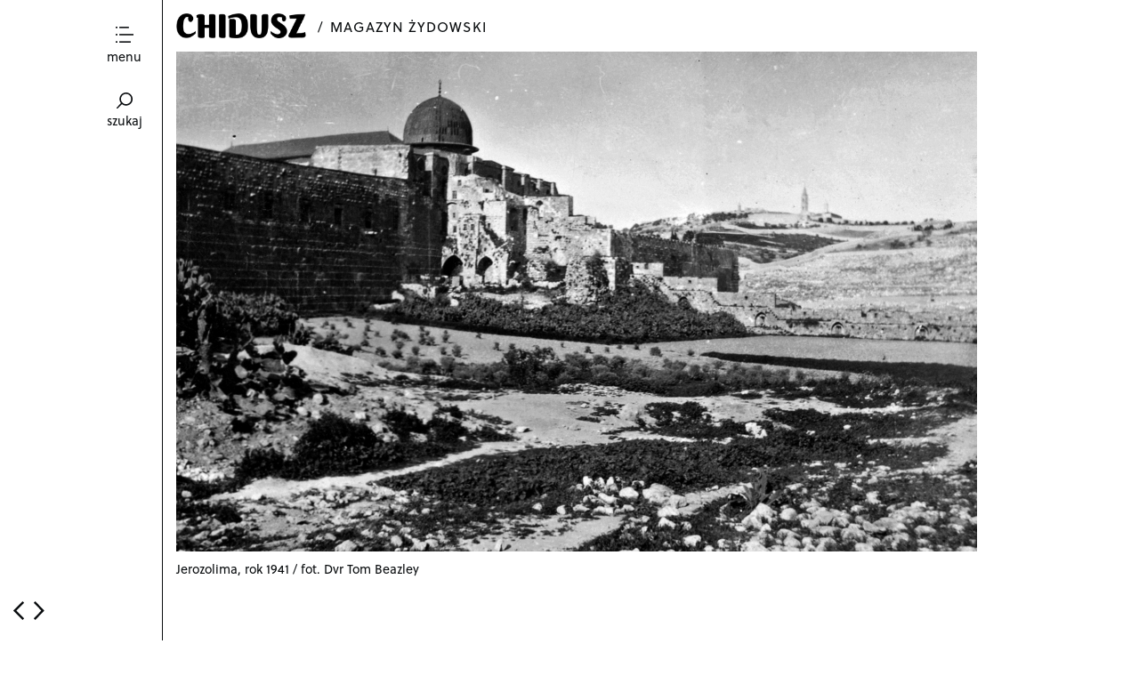

--- FILE ---
content_type: text/html; charset=UTF-8
request_url: https://chidusz.com/broniewski-wsiadz-w-dziewiatke-i-jedz-do-konca-na-gore-scopus/
body_size: 19348
content:
<!DOCTYPE html>
<!--[if lte IE 9]>    <html class="no-js IE9 IE" lang="pl-PL"> <![endif]-->
<!--[if gt IE 9]><!--> <html class="no-js" lang="pl-PL"> <!--<![endif]-->

<head>
	<meta charset="UTF-8">
	<meta name="viewport" content="width=device-width, initial-scale=1">
	<link rel="profile" href="http://gmpg.org/xfn/11">
	<meta http-equiv="X-UA-Compatible" content="IE=edge" />

	<title>Broniewski: Wsiądź w&nbsp;dziewiątkę i&nbsp;jedź do&nbsp;końca, na&nbsp;górę Scopus | Chidusz</title>

	<meta name='robots' content='max-image-preview:large' />
	<script type="text/javascript">
		/* <![CDATA[ */
		document.documentElement.className = document.documentElement.className.replace(new RegExp('(^|\\s)no-js(\\s|$)'), '$1js$2');
		/* ]]> */
	</script>
		<style type="text/css">
		.js .site-title {
			visibility: hidden;
		}
	</style>
	<link rel="dns-prefetch" href="//use.typekit.net">
	<link rel='dns-prefetch' href='//s.w.org' />
<link rel="alternate" type="application/rss+xml" title="Chidusz &raquo; Kanał z wpisami" href="https://chidusz.com/feed/" />
<link rel="alternate" type="application/rss+xml" title="Chidusz &raquo; Kanał z komentarzami" href="https://chidusz.com/comments/feed/" />
<script type='text/javascript' src='https://chidusz.com/wp-content/plugins/jquery-manager/assets/js/jquery-3.5.1.min.js' id='jquery-core-js'></script>
<script type='text/javascript' id='glyphs-font-loader-js-extra'>
/* <![CDATA[ */
var OxfordFontKit = "vbm1qsb";
/* ]]> */
</script>
<script type='text/javascript' src='https://chidusz.com/wp-content/themes/oxford/js/glyphs-font-loader.min.js?ver=1.0.9' id='glyphs-font-loader-js'></script>
		<!-- This site uses the Google Analytics by ExactMetrics plugin v7.9.1 - Using Analytics tracking - https://www.exactmetrics.com/ -->
		<!-- Note: ExactMetrics is not currently configured on this site. The site owner needs to authenticate with Google Analytics in the ExactMetrics settings panel. -->
					<!-- No UA code set -->
				<!-- / Google Analytics by ExactMetrics -->
		<script type="text/javascript">
window._wpemojiSettings = {"baseUrl":"https:\/\/s.w.org\/images\/core\/emoji\/14.0.0\/72x72\/","ext":".png","svgUrl":"https:\/\/s.w.org\/images\/core\/emoji\/14.0.0\/svg\/","svgExt":".svg","source":{"concatemoji":"https:\/\/chidusz.com\/wp-includes\/js\/wp-emoji-release.min.js?ver=6.0.3"}};
/*! This file is auto-generated */
!function(e,a,t){var n,r,o,i=a.createElement("canvas"),p=i.getContext&&i.getContext("2d");function s(e,t){var a=String.fromCharCode,e=(p.clearRect(0,0,i.width,i.height),p.fillText(a.apply(this,e),0,0),i.toDataURL());return p.clearRect(0,0,i.width,i.height),p.fillText(a.apply(this,t),0,0),e===i.toDataURL()}function c(e){var t=a.createElement("script");t.src=e,t.defer=t.type="text/javascript",a.getElementsByTagName("head")[0].appendChild(t)}for(o=Array("flag","emoji"),t.supports={everything:!0,everythingExceptFlag:!0},r=0;r<o.length;r++)t.supports[o[r]]=function(e){if(!p||!p.fillText)return!1;switch(p.textBaseline="top",p.font="600 32px Arial",e){case"flag":return s([127987,65039,8205,9895,65039],[127987,65039,8203,9895,65039])?!1:!s([55356,56826,55356,56819],[55356,56826,8203,55356,56819])&&!s([55356,57332,56128,56423,56128,56418,56128,56421,56128,56430,56128,56423,56128,56447],[55356,57332,8203,56128,56423,8203,56128,56418,8203,56128,56421,8203,56128,56430,8203,56128,56423,8203,56128,56447]);case"emoji":return!s([129777,127995,8205,129778,127999],[129777,127995,8203,129778,127999])}return!1}(o[r]),t.supports.everything=t.supports.everything&&t.supports[o[r]],"flag"!==o[r]&&(t.supports.everythingExceptFlag=t.supports.everythingExceptFlag&&t.supports[o[r]]);t.supports.everythingExceptFlag=t.supports.everythingExceptFlag&&!t.supports.flag,t.DOMReady=!1,t.readyCallback=function(){t.DOMReady=!0},t.supports.everything||(n=function(){t.readyCallback()},a.addEventListener?(a.addEventListener("DOMContentLoaded",n,!1),e.addEventListener("load",n,!1)):(e.attachEvent("onload",n),a.attachEvent("onreadystatechange",function(){"complete"===a.readyState&&t.readyCallback()})),(e=t.source||{}).concatemoji?c(e.concatemoji):e.wpemoji&&e.twemoji&&(c(e.twemoji),c(e.wpemoji)))}(window,document,window._wpemojiSettings);
</script>
<style type="text/css">
img.wp-smiley,
img.emoji {
	display: inline !important;
	border: none !important;
	box-shadow: none !important;
	height: 1em !important;
	width: 1em !important;
	margin: 0 0.07em !important;
	vertical-align: -0.1em !important;
	background: none !important;
	padding: 0 !important;
}
</style>
	<link rel='stylesheet' id='simple_tooltips_style-css'  href='https://chidusz.com/wp-content/plugins/simple-tooltips/zebra_tooltips.css?ver=6.0.3' type='text/css' media='all' />
<link rel='stylesheet' id='wp-block-library-css'  href='https://chidusz.com/wp-includes/css/dist/block-library/style.min.css?ver=6.0.3' type='text/css' media='all' />
<style id='wp-block-library-inline-css' type='text/css'>
.has-text-align-justify{text-align:justify;}
</style>
<link rel='stylesheet' id='mediaelement-css'  href='https://chidusz.com/wp-includes/js/mediaelement/mediaelementplayer-legacy.min.css?ver=4.2.16' type='text/css' media='all' />
<link rel='stylesheet' id='wp-mediaelement-css'  href='https://chidusz.com/wp-includes/js/mediaelement/wp-mediaelement.min.css?ver=6.0.3' type='text/css' media='all' />
<style id='global-styles-inline-css' type='text/css'>
body{--wp--preset--color--black: #000000;--wp--preset--color--cyan-bluish-gray: #abb8c3;--wp--preset--color--white: #ffffff;--wp--preset--color--pale-pink: #f78da7;--wp--preset--color--vivid-red: #cf2e2e;--wp--preset--color--luminous-vivid-orange: #ff6900;--wp--preset--color--luminous-vivid-amber: #fcb900;--wp--preset--color--light-green-cyan: #7bdcb5;--wp--preset--color--vivid-green-cyan: #00d084;--wp--preset--color--pale-cyan-blue: #8ed1fc;--wp--preset--color--vivid-cyan-blue: #0693e3;--wp--preset--color--vivid-purple: #9b51e0;--wp--preset--gradient--vivid-cyan-blue-to-vivid-purple: linear-gradient(135deg,rgba(6,147,227,1) 0%,rgb(155,81,224) 100%);--wp--preset--gradient--light-green-cyan-to-vivid-green-cyan: linear-gradient(135deg,rgb(122,220,180) 0%,rgb(0,208,130) 100%);--wp--preset--gradient--luminous-vivid-amber-to-luminous-vivid-orange: linear-gradient(135deg,rgba(252,185,0,1) 0%,rgba(255,105,0,1) 100%);--wp--preset--gradient--luminous-vivid-orange-to-vivid-red: linear-gradient(135deg,rgba(255,105,0,1) 0%,rgb(207,46,46) 100%);--wp--preset--gradient--very-light-gray-to-cyan-bluish-gray: linear-gradient(135deg,rgb(238,238,238) 0%,rgb(169,184,195) 100%);--wp--preset--gradient--cool-to-warm-spectrum: linear-gradient(135deg,rgb(74,234,220) 0%,rgb(151,120,209) 20%,rgb(207,42,186) 40%,rgb(238,44,130) 60%,rgb(251,105,98) 80%,rgb(254,248,76) 100%);--wp--preset--gradient--blush-light-purple: linear-gradient(135deg,rgb(255,206,236) 0%,rgb(152,150,240) 100%);--wp--preset--gradient--blush-bordeaux: linear-gradient(135deg,rgb(254,205,165) 0%,rgb(254,45,45) 50%,rgb(107,0,62) 100%);--wp--preset--gradient--luminous-dusk: linear-gradient(135deg,rgb(255,203,112) 0%,rgb(199,81,192) 50%,rgb(65,88,208) 100%);--wp--preset--gradient--pale-ocean: linear-gradient(135deg,rgb(255,245,203) 0%,rgb(182,227,212) 50%,rgb(51,167,181) 100%);--wp--preset--gradient--electric-grass: linear-gradient(135deg,rgb(202,248,128) 0%,rgb(113,206,126) 100%);--wp--preset--gradient--midnight: linear-gradient(135deg,rgb(2,3,129) 0%,rgb(40,116,252) 100%);--wp--preset--duotone--dark-grayscale: url('#wp-duotone-dark-grayscale');--wp--preset--duotone--grayscale: url('#wp-duotone-grayscale');--wp--preset--duotone--purple-yellow: url('#wp-duotone-purple-yellow');--wp--preset--duotone--blue-red: url('#wp-duotone-blue-red');--wp--preset--duotone--midnight: url('#wp-duotone-midnight');--wp--preset--duotone--magenta-yellow: url('#wp-duotone-magenta-yellow');--wp--preset--duotone--purple-green: url('#wp-duotone-purple-green');--wp--preset--duotone--blue-orange: url('#wp-duotone-blue-orange');--wp--preset--font-size--small: 13px;--wp--preset--font-size--medium: 20px;--wp--preset--font-size--large: 36px;--wp--preset--font-size--x-large: 42px;}.has-black-color{color: var(--wp--preset--color--black) !important;}.has-cyan-bluish-gray-color{color: var(--wp--preset--color--cyan-bluish-gray) !important;}.has-white-color{color: var(--wp--preset--color--white) !important;}.has-pale-pink-color{color: var(--wp--preset--color--pale-pink) !important;}.has-vivid-red-color{color: var(--wp--preset--color--vivid-red) !important;}.has-luminous-vivid-orange-color{color: var(--wp--preset--color--luminous-vivid-orange) !important;}.has-luminous-vivid-amber-color{color: var(--wp--preset--color--luminous-vivid-amber) !important;}.has-light-green-cyan-color{color: var(--wp--preset--color--light-green-cyan) !important;}.has-vivid-green-cyan-color{color: var(--wp--preset--color--vivid-green-cyan) !important;}.has-pale-cyan-blue-color{color: var(--wp--preset--color--pale-cyan-blue) !important;}.has-vivid-cyan-blue-color{color: var(--wp--preset--color--vivid-cyan-blue) !important;}.has-vivid-purple-color{color: var(--wp--preset--color--vivid-purple) !important;}.has-black-background-color{background-color: var(--wp--preset--color--black) !important;}.has-cyan-bluish-gray-background-color{background-color: var(--wp--preset--color--cyan-bluish-gray) !important;}.has-white-background-color{background-color: var(--wp--preset--color--white) !important;}.has-pale-pink-background-color{background-color: var(--wp--preset--color--pale-pink) !important;}.has-vivid-red-background-color{background-color: var(--wp--preset--color--vivid-red) !important;}.has-luminous-vivid-orange-background-color{background-color: var(--wp--preset--color--luminous-vivid-orange) !important;}.has-luminous-vivid-amber-background-color{background-color: var(--wp--preset--color--luminous-vivid-amber) !important;}.has-light-green-cyan-background-color{background-color: var(--wp--preset--color--light-green-cyan) !important;}.has-vivid-green-cyan-background-color{background-color: var(--wp--preset--color--vivid-green-cyan) !important;}.has-pale-cyan-blue-background-color{background-color: var(--wp--preset--color--pale-cyan-blue) !important;}.has-vivid-cyan-blue-background-color{background-color: var(--wp--preset--color--vivid-cyan-blue) !important;}.has-vivid-purple-background-color{background-color: var(--wp--preset--color--vivid-purple) !important;}.has-black-border-color{border-color: var(--wp--preset--color--black) !important;}.has-cyan-bluish-gray-border-color{border-color: var(--wp--preset--color--cyan-bluish-gray) !important;}.has-white-border-color{border-color: var(--wp--preset--color--white) !important;}.has-pale-pink-border-color{border-color: var(--wp--preset--color--pale-pink) !important;}.has-vivid-red-border-color{border-color: var(--wp--preset--color--vivid-red) !important;}.has-luminous-vivid-orange-border-color{border-color: var(--wp--preset--color--luminous-vivid-orange) !important;}.has-luminous-vivid-amber-border-color{border-color: var(--wp--preset--color--luminous-vivid-amber) !important;}.has-light-green-cyan-border-color{border-color: var(--wp--preset--color--light-green-cyan) !important;}.has-vivid-green-cyan-border-color{border-color: var(--wp--preset--color--vivid-green-cyan) !important;}.has-pale-cyan-blue-border-color{border-color: var(--wp--preset--color--pale-cyan-blue) !important;}.has-vivid-cyan-blue-border-color{border-color: var(--wp--preset--color--vivid-cyan-blue) !important;}.has-vivid-purple-border-color{border-color: var(--wp--preset--color--vivid-purple) !important;}.has-vivid-cyan-blue-to-vivid-purple-gradient-background{background: var(--wp--preset--gradient--vivid-cyan-blue-to-vivid-purple) !important;}.has-light-green-cyan-to-vivid-green-cyan-gradient-background{background: var(--wp--preset--gradient--light-green-cyan-to-vivid-green-cyan) !important;}.has-luminous-vivid-amber-to-luminous-vivid-orange-gradient-background{background: var(--wp--preset--gradient--luminous-vivid-amber-to-luminous-vivid-orange) !important;}.has-luminous-vivid-orange-to-vivid-red-gradient-background{background: var(--wp--preset--gradient--luminous-vivid-orange-to-vivid-red) !important;}.has-very-light-gray-to-cyan-bluish-gray-gradient-background{background: var(--wp--preset--gradient--very-light-gray-to-cyan-bluish-gray) !important;}.has-cool-to-warm-spectrum-gradient-background{background: var(--wp--preset--gradient--cool-to-warm-spectrum) !important;}.has-blush-light-purple-gradient-background{background: var(--wp--preset--gradient--blush-light-purple) !important;}.has-blush-bordeaux-gradient-background{background: var(--wp--preset--gradient--blush-bordeaux) !important;}.has-luminous-dusk-gradient-background{background: var(--wp--preset--gradient--luminous-dusk) !important;}.has-pale-ocean-gradient-background{background: var(--wp--preset--gradient--pale-ocean) !important;}.has-electric-grass-gradient-background{background: var(--wp--preset--gradient--electric-grass) !important;}.has-midnight-gradient-background{background: var(--wp--preset--gradient--midnight) !important;}.has-small-font-size{font-size: var(--wp--preset--font-size--small) !important;}.has-medium-font-size{font-size: var(--wp--preset--font-size--medium) !important;}.has-large-font-size{font-size: var(--wp--preset--font-size--large) !important;}.has-x-large-font-size{font-size: var(--wp--preset--font-size--x-large) !important;}
</style>
<link rel='stylesheet' id='wp-glossary-css-css'  href='https://chidusz.com/wp-content/plugins/wp-glossary/css/wp-glossary.css?ver=6.0.3' type='text/css' media='all' />
<link rel='stylesheet' id='wp-glossary-qtip-css-css'  href='https://chidusz.com/wp-content/plugins/wp-glossary/ext/jquery.qtip.css?ver=6.0.3' type='text/css' media='all' />
<link rel='stylesheet' id='mc4wp-form-basic-css'  href='https://chidusz.com/wp-content/plugins/mailchimp-for-wp/assets/css/form-basic.css?ver=4.8.10' type='text/css' media='all' />
<link rel='stylesheet' id='oxford-style-css'  href='https://chidusz.com/wp-content/themes/oxford/style.css?ver=1.0.9' type='text/css' media='all' />
<link rel='stylesheet' id='oxford-print-style-css'  href='https://chidusz.com/wp-content/themes/oxford/css/print.css?ver=1.0.9' type='text/css' media='print' />
<link rel='stylesheet' id='photonic-slider-css'  href='https://chidusz.com/wp-content/plugins/photonic/include/ext/splide/splide.min.css?ver=20221026-181048' type='text/css' media='all' />
<link rel='stylesheet' id='photonic-lightbox-css'  href='https://chidusz.com/wp-content/plugins/photonic/include/ext/baguettebox/baguettebox.min.css?ver=20221026-180948' type='text/css' media='all' />
<link rel='stylesheet' id='photonic-css'  href='https://chidusz.com/wp-content/plugins/photonic/include/css/front-end/core/photonic.min.css?ver=20221026-180816' type='text/css' media='all' />
<style id='photonic-inline-css' type='text/css'>
/* Dynamically generated CSS */
.photonic-panel { background:  rgb(17,17,17)  !important;

	border-top: none;
	border-right: none;
	border-bottom: none;
	border-left: none;
 }
.photonic-flickr-stream .photonic-pad-photosets { margin: 10px; }
.photonic-flickr-stream .photonic-pad-galleries { margin: 10px; }
.photonic-flickr-stream .photonic-pad-photos { padding: 5px 10px; }
.photonic-google-stream .photonic-pad-photos { padding: 5px 10px; }
.photonic-zenfolio-stream .photonic-pad-photos { padding: 5px 10px; }
.photonic-zenfolio-stream .photonic-pad-photosets { margin: 5px 10px; }
.photonic-smug-stream .photonic-pad-albums { margin: 10px; }
.photonic-smug-stream .photonic-pad-photos { padding: 5px 10px; }
.photonic-random-layout .photonic-thumb { padding: 2px}
.photonic-masonry-layout .photonic-thumb { padding: 2px}
.photonic-mosaic-layout .photonic-thumb { padding: 2px}

</style>
<link rel='stylesheet' id='cyclone-template-style-dark-0-css'  href='https://chidusz.com/wp-content/plugins/cyclone-slider-2/templates/dark/style.css?ver=3.2.0' type='text/css' media='all' />
<link rel='stylesheet' id='cyclone-template-style-default-0-css'  href='https://chidusz.com/wp-content/plugins/cyclone-slider-2/templates/default/style.css?ver=3.2.0' type='text/css' media='all' />
<link rel='stylesheet' id='cyclone-template-style-standard-0-css'  href='https://chidusz.com/wp-content/plugins/cyclone-slider-2/templates/standard/style.css?ver=3.2.0' type='text/css' media='all' />
<link rel='stylesheet' id='cyclone-template-style-thumbnails-0-css'  href='https://chidusz.com/wp-content/plugins/cyclone-slider-2/templates/thumbnails/style.css?ver=3.2.0' type='text/css' media='all' />
<link rel='stylesheet' id='abcffs-css-slides-css'  href='https://chidusz.com/wp-content/plugins/fullscreen-slides/templates/abcf-slides-02-min.css?ver=1.0.5' type='text/css' media='all' />
<link rel='stylesheet' id='jetpack_css-css'  href='https://chidusz.com/wp-content/plugins/jetpack/css/jetpack.css?ver=11.4' type='text/css' media='all' />
<script type='text/javascript' src='https://chidusz.com/wp-content/plugins/jquery-manager/assets/js/jquery-migrate-3.3.0.min.js' id='jquery-migrate-js'></script>
<script type='text/javascript' src='https://chidusz.com/wp-content/themes/oxford/js/lib/spin/spin.min.js?ver=1.3' id='spin-js'></script>
<script type='text/javascript' src='https://chidusz.com/wp-content/themes/oxford/js/lib/spin/jquery.spin.min.js?ver=1.3' id='jquery.spin-js'></script>
<link rel="https://api.w.org/" href="https://chidusz.com/wp-json/" /><link rel="alternate" type="application/json" href="https://chidusz.com/wp-json/wp/v2/posts/648" /><link rel="EditURI" type="application/rsd+xml" title="RSD" href="https://chidusz.com/xmlrpc.php?rsd" />
<link rel="wlwmanifest" type="application/wlwmanifest+xml" href="https://chidusz.com/wp-includes/wlwmanifest.xml" /> 
<meta name="generator" content="WordPress 6.0.3" />
<link rel="canonical" href="https://chidusz.com/broniewski-wsiadz-w-dziewiatke-i-jedz-do-konca-na-gore-scopus/" />
<link rel='shortlink' href='https://chidusz.com/?p=648' />
<link rel="alternate" type="application/json+oembed" href="https://chidusz.com/wp-json/oembed/1.0/embed?url=https%3A%2F%2Fchidusz.com%2Fbroniewski-wsiadz-w-dziewiatke-i-jedz-do-konca-na-gore-scopus%2F" />
<link rel="alternate" type="text/xml+oembed" href="https://chidusz.com/wp-json/oembed/1.0/embed?url=https%3A%2F%2Fchidusz.com%2Fbroniewski-wsiadz-w-dziewiatke-i-jedz-do-konca-na-gore-scopus%2F&#038;format=xml" />
<style>img#wpstats{display:none}</style>
	
<!-- Oxford custom colors -->
<style type="text/css">
</style>

			<!-- Oxford custom logo styles -->
			<style type="text/css" media="all">
									.custom-logo {
					background-image: url("https://chidusz.com/wp-content/uploads/2014/10/CHIDUSZ-logo-X4-1.png");
					width: 900px;
				}
				.custom-logo a {
					padding-bottom: 19%;
				}
			</style>
				<style type="text/css" id="wp-custom-css">
			.site-description {
	margin-bottom: 20px;
}		</style>
		
</head>

<body class="post-template-default single single-post postid-648 single-format-standard wp-custom-logo single-column">
<div id="content-wrapper">
<div id="content" class="site-content">
<div id="page" class="hfeed site">
	<header id="masthead" class="site-header" role="banner">
		<a id="site-navigation-toggle" class="nav-symbol" title="Toggle menu">
			<span>menu</span>
		</a>
		<a id="search-site" class="nav-symbol" title="Toggle search">
			<span>szukaj</span>
		</a>

		<div id="search-site-form">
			
<form role="search" method="get" class="search-form" action="https://chidusz.com/">
	<label>
		<input class="search-field" placeholder="szukaj&hellip;" value="" name="s">
	</label>
</form>		</div>

		<nav id="site-navigation" class="main-navigation" role="navigation">
			<a class="skip-link screen-reader-text" href="#content">Skip to content</a>

			<div class="menu-menu-gorne-container"><ul id="menu-menu-gorne" class="menu"><li id="menu-item-9767" class="menu-item menu-item-type-taxonomy menu-item-object-category menu-item-9767"><a href="https://chidusz.com/category/in-english/">english</a></li>
<li id="menu-item-8042" class="menu-item menu-item-type-taxonomy menu-item-object-category menu-item-8042"><a href="https://chidusz.com/category/%d1%80%d1%83%d1%81%d1%81%d0%ba%d0%b8%d0%b9/">русский</a></li>
<li id="menu-item-10263" class="menu-item menu-item-type-post_type menu-item-object-page menu-item-10263"><a href="https://chidusz.com/prenumerata/">zakup wydań archiwalnych</a></li>
<li id="menu-item-9771" class="menu-item menu-item-type-taxonomy menu-item-object-category menu-item-9771"><a href="https://chidusz.com/category/chidusz/">magazyn</a></li>
<li id="menu-item-8633" class="menu-item menu-item-type-post_type menu-item-object-page menu-item-8633"><a href="https://chidusz.com/fundacja-zydowska/">fundacja</a></li>
<li id="menu-item-4819" class="menu-item menu-item-type-post_type menu-item-object-post menu-item-4819"><a href="https://chidusz.com/biblioteki/">bezpłatnie dla instytucji</a></li>
<li id="menu-item-7357" class="menu-item menu-item-type-post_type menu-item-object-post menu-item-7357"><a href="https://chidusz.com/polityka-prywatnosci/">RODO</a></li>
</ul></div>		</nav>

		<div class="site-branding">
						<h1 id="site-title" class="site-title custom-logo small-title">
				<a href="https://chidusz.com/" rel="home">Chidusz</a>			</h1>
					</div>

							<h2 class="site-description">magazyn żydowski</h2>
				
		<div id="fb-root"></div>
<script>(function(d, s, id) {
  var js, fjs = d.getElementsByTagName(s)[0];
  if (d.getElementById(id)) return;
  js = d.createElement(s); js.id = id;
  js.src = "//connect.facebook.net/en_US/sdk.js#xfbml=1&version=v2.0";
  fjs.parentNode.insertBefore(js, fjs);
}(document, 'script', 'facebook-jssdk'));</script>

	</header>

	<div class="selected-images"><img width="900" height="562" src="https://chidusz.com/wp-content/uploads/2014/09/CHIDUSZ-JERUSALEM-JEROZOLIMA-BRONIEWSKI-03.jpg" class="selected-images-only" alt="" loading="lazy" /><span class="selected-images-caption">Jerozolima, rok 1941 / fot. Dvr Tom Beazley</span></div>
	<main id="main" class="site-main content-area" role="main">
		
<article id="post-648" class="has-featured-image single-column  post-648 post type-post status-publish format-standard has-post-thumbnail hentry category-kultura tag-chidusz-10-082014">
	<div class="entry-content">
		<div class="fb-share-button" data-href="https://chidusz.com/broniewski-wsiadz-w-dziewiatke-i-jedz-do-konca-na-gore-scopus/ " data-width="300" ></div>
		<header class="entry-header">
		    
			
<h1 class="entry-title">
			Broniewski: Wsiądź w&nbsp;dziewiątkę i&nbsp;jedź do&nbsp;końca, na&nbsp;górę Scopus	</h1>			
							<p class="entry-author-byline">
					<a class="vcard" href="https://chidusz.com/author/michal-czernikow/">Michał Czernikow</a> 
				</p> 
				
						
		</header>

		<p style="text-align: right;"><em>Annie Goldman z Warszawy</em></p>
<p><span class="run-in">W 1941 roku podpisano pakt Sikorski – Majski, który dotyczył m.in. utworzenia w ZSRR armii złożonej z wywiezionych po wrześniu pamiętnego roku Polaków. Broniewski, wraz z setką innych polskich twórców, został aresztowany przez NKWD. W więzieniu saratowskim siedział z Aleksandrem Watem i działaczami Buntu z Warszawy: Wiktorem Alterem i Henrykiem Erlichem. W Jerozolimie chwalił się izraelskiemu publicyście, Dawidowi Lazerowi, że Alter &#8211; znany lewicowy mówca i działacz, dawał mu lekcje z fizyki teoretycznej, dziedziny bądź co bądź zupełnie obcej poecie.</span></p>
<p>Objęła go amnestia, wynegocjowana z Rosją sowiecką przez polski rząd w Londynie oraz dzięki staraniom Wandy Wasilewskiej. Wstąpił do armii Andersa, która opuściła Związek Radziecki przez kraje Średniego i Bliskiego Wschodu, uczestnicząc w wojennych potyczkach i w 1943 roku dotarła do Palestyny. Zdaniem Jana Bielatowicza wcześniej nigdy w Siłach Zbrojnych Polski nie było tylu inteligentów: oficerów zapasu, lekarzy, nauczycieli, prawników, inżynierów, kleryków, przedstawicieli ziemiaństwa. W armii było więcej niż setka literatów, dziennikarzy, około 50 profesorów wyższych uczelni. Armia miała swój teatr, parę zespołów artystycznych, czasopisma. Urządzano wystawy, wydawano książki &#8211; w tym: Bibliotekę Szkolną na Wschodzie, a także dwutygodnik <em>W drodze</em>.</p>
<p>A jednak Broniewski nie czuł się zbyt dobrze w armii.</p>
<p>Wiedziano, że był więziony przez NKWD. Wiedziano, że był dzielnym więźniem, który w przeciwieństwie do innych (np. Aleksandra Wata) nikogo nie wydał. Owszem, utracił iluzję komunistycznego raju, ale nie wyrzekł się swoich przekonań socjalistycznych: Ja po prostu chcę wrócić do Polski, mniejsza o to, co będzie potem, pisał. Jak podaje Urbanek, w czasie ewakuacji ludności cywilnej z Rosji dowództwo Sił Zbrojnych czyniło przeszkody, jeśli chodzi o przyjmowanie Żydów do wojska. A Broniewski przeciwko temu protestował.</p>
<p>Dowództwu nie podobały się jego dawne poglądy polityczne. Niepokój, szczególnie po 17 września 1939 roku, budziły sympatie proradzieckie, którym poeta dał wyraz w wierszu Syn podbitego narodu.</p>
<p>Zarzucano mu brak patriotyzmu i propagowanie komunizmu, co, oczywiście, było dalekie od prawdy. Na jakimś przyjęciu Broniewski miał zaimprowizować wierszyk pod tytułem Mniejsza o to, w którym to deklarował między innymi, że jest mu głęboko obojętne, co jada na kolację prezydent Roosevelt, albo czy w Anglii jest demokracja &#8211; jedynie, co go obecnie interesuje, to jak najszybszy powrót do Polski:<em> […] a potem niech mnie już zamkną, / potem niech mnie zniszczą, / a potem &#8211; niech już Sikorski / o Polsce stanowi z Kotem… / Ja po prostu chcę wrócić do Polski, / mniejsza o to, co będzie potem.</em></p>
<p>Broniewski często szkodził sam sobie: o swoim dowódcy, generale Michale Tokarzewskim, ułożył następujący wierszyk:<em> Wolę mieć na dupie czyrak, / wolę zamieszkiwać Irak, / wolę przegrać w każdym robrze, / wolę z „dwójką” być nie dobrze, / wolę w wacie nosić wała, / niż za wodza mieć Michała.</em></p>
<p>Nic dziwnego, że dowództwo chciało się pozbyć autora Wiatraków, a niestosowne żarty i wystąpienia nie były jedyną przyczyną owego ostracyzmu: powszechnie znano jego silną słabość do alkoholu &#8211; nawiasem mówiąc, sam Broniewski lubił się podobno przedstawiać jako <em>Polak, katolik, alkoholik</em>.</p>
<p>W Palestynie generał Anders zaproponował autorowi wierszy długi urlop, podczas którego miał pracować jako redaktor techniczny dwutygodnika polityczno-literackiego <em>W drodze</em>. Czasopismo miało przybliżać emigrantom bieżącą politykę i perspektywę odbudowy Polski, zapoznawało ich także z problemami społecznymi otaczającego świata i z kulturą krajów Wschodu. Ponieważ redakcja <em>Ha-Boker</em> (hebr. poranek) zainteresowała się ideologiczno-politycznym programem periodyku, przetłumaczono i przedrukowano z niego artykuł wstępny. Wiele postulatów związanych z odbudową i odrodzeniem państwa odpowiadało na oczekiwania żydowskiej społeczności.</p>
<h4>Zorientować się w oriencie. Popularny poeta</h4>
<p>W Jerozolimie Broniewski poznał Dawida Lazera, tłumacza i publicystę &#8211; mieszkał z nim w jednym pokoju hotelowym. Nie był to jedyny jego znajomy. Hebrajski Pen Club zorganizował dla Broniewskiego przyjęcie, na którym było ponad osiemdziesięciu pisarzy i poetów. Wielu z nich pochodziło z Polski i znało osobiście i autora, i jego twórczość.</p>
<p>Specyfiką literatury polskiej, zwłaszcza porozbiorowej, jest etos, jaki przypisywano twórczości emigracyjnej. Czytelnicy i pisarze pojmowali swoją misję jako służbę dla dobra ojczyzny. Stąd wiara w powołanie poety i w magiczno-mistyczną siłę słowa, wyrażoną przez Mariana Hemara: <em>O, Poezjo, łaskiś pełna / Módl się za nami / […] Dłoń chwyć co na nas miecz / Potrząsa wzniesiony, / O, Poezjo! Ostatnia linio polskiej obrony!</em></p>
<p>Poezja wojenna zawsze karmiła się aktualnymi i historycznymi wydarzeniami. Służący w zagranicznych armiach Polacy byli skazani na długą, cierpiętniczą drogę do ojczyzny: przez góry, morza, pustynie i obce kraje. Metafora drogi wypełniła się realnym sensem a możliwość walki z bronią w ręku dawała nadzieję.</p>
<p>W Jerozolimie Broniewskiemu się podobało. Odpowiadał mu klimat wolny od spiekoty, tak charakterystycznej dla innych regionów Palestyny. Dużo jeździł po kraju. Jego uznanie zyskała Hajfa, natomiast Tel Awiw kojarzył mu się z Żoliborzem, tylko bardziej tandetnym i bez charakteru.</p>
<p>Oczywiście spotykał wielu Żydów z Polski i chciał dowiedzieć się jak najwięcej o Izraelu. Zaczął nawet studiować Biblię w przekładzie księdza Wujka, żeby lepiej zrozumieć Żydów, a swoimi wrażeniami dzielił się z córką Anką &#8211; pisał między innymi tak: <em>Czytam Biblię, i te archaiczne awantury żydowskie bardzo mnie bawią: mentalność, można powiedzieć, hitlerowska! </em>(sic!)<em>. Ale dużo legendy, dużo poezji, kiedy się żyje tutaj wśród potomków tego zarozumiałego plemienia, rozumie się więcej niż w Polsce. Nawet pejsy, tref i koszer</em>. Urbanek komentuje ten fragment słowami: <em>Łatwo odnaleźć w jego słowach to poczucie wyższości wobec Żydów, jakie cechowało dużą część przedwojennej polskiej inteligencji, ale bez tego ładunku nienawiści, który tkwił w ideologiach faszystowskich</em>.<br />
Zapraszano go do kibuców. Wielu kibucników, emigrantów z Polski, miało w domach tomiki jego wierszy, wielu znało utwory te na pamięć i czasem dochodziło do wzruszających momentów. Tak, jak wtedy, gdy podczas wieczoru autorskiego w jednym z kibuców zgasło światło. Poeta poprosił zebranych o wybaczenie, bo &#8211; z przyczyn obiektywnych &#8211; nie mógł dokończyć czytania. Wtedy z ciemności odezwał się kobiecy głos: &#8211; Ja powiem dalszy ciąg od miejsca, gdzieście przerwali.</p>
<p><em>I pomyśl sam, cholera, mówi ten wiersz z pamięci, bez zająknięcia, wiersz, którego ja nie umiałem na pamięć</em>.- opowiadał z zachwytem Lazarowi.</p>
<p>Podobne niespodzianki zdarzały się wcale nierzadko. Ktoś na przykład przetłumaczył na jidysz jego wiersze &#8211; bo podobały się Żydom w kibucu, szczególnie te z komunistycznego okresu twórczości: Komuna Paryska czy Elegia o śmierci Ludwika Waryńskiego, czy Syn podbitego narodu (w utworze tym podmiot liryczny prosi Białoruś i Ukrainę o sierp i młot niezbędny do odbudowania niepodległego kraju).</p>
<p>Broniewski często występował w kibucach Ha-Szomer Ha-Cair zamieszkałych przez społeczność o lewicowych przekonaniach &#8211; to tam miał najwięcej wielbicieli. Lubił ich towarzystwo – ludzie ci przywodzili mu na myśl ojczyznę &#8211; pisał Wiktor Weintraub, ówczesny redaktor naczelny czasopisma <em>W drodze</em>. Sam poeta w liście do córki mówi: Byłem w kibucach. Są to socjalistyczne kolektywy rolne, coś w rodzaju kołchozu. Urbanek zauważa, że początkowo nie traktował tego kibucowego socjalizmu poważnie, ale kiedy zobaczył małe dzieci mówiące wyłącznie po hebrajsku, w języku wydawało się martwym, zmienił zdanie: <em>Wierzy się, że wyrosną one na przyszłych twórców kultury i państwa żydowskiego</em>.</p>
<p>Broniewskiego w Izraelu lubili, był bardzo popularnym poetą. Zapraszano go często na wieczorki poetyckie. Jedno ze spotkań zorganizowali żydowscy pisarze w Tel Awiwie. Prowadził je Saul (Szaul) Czernichowski.</p>
<h4>Inspiracje wschodnie – twórczość okresu jerozolimskiego</h4>
<p>W numerze trzecim czasopisma (1 maja 1943) wydrukowano Wiersze Jerozolimskie poety: Grób Tamerlana, Persja, Damaszek, Nad rzekami Babilonu, A kiedy będę umierać, Ściana Płaczu, Via Dolorosa i Róża Szaronu. I wiersz, od którego zaczęliśmy, czyli Rady dla turystki w Jerozolimie:</p>
<address>Wsiądź w dziewiątkę i jedź do końca,<br />
na górę Scopus.<br />
Tam staniesz w kurzawie słońca,<br />
jak nad wodami potopu</address>
<address>tęcza oślepiająca.Stoi nad Martwym Morzem<br />
cherub o twarze miedzianej.<br />
Polata nad Jordanem<br />
orzeł.</address>
<address>Dziewięćsetletni prorocy<br />
idą przez białe pagórki.<br />
Anioł trzyma w swej mocy<br />
Lota i jego córki.</address>
<address>Spoglądasz cicha<br />
kamienne domy.<br />
Pamiętaj o ogniach Sodomy,<br />
pamiętaj o trąbach Jerycha.</address>
<address>Zielenią się łąki kwietniem,<br />
wiedzie Jakub synów dwunastu.<br />
Zwróć twarz ku staremu Miastu,<br />
ku grobom tysiącletnim.</address>
<address>I radość twoją, i ciebie<br />
wciąż ściga cmentarz:<br />
samoloty w warszawskim niebie<br />
pamiętasz?</address>
<address>Spójrz na północ, na Siedem Sióstr &#8211;<br />
któż je zamienił w kamień, co płacze?<br />
Kamienieją tak w posąg rozpaczy<br />
ludzie zaciętych ust.</address>
<address>Dalej na północ błękit i mgła,<br />
świat nieprawdziwy, cały ze szkła,<br />
i widać, jaki jest krwawy.<br />
Tamtędy będziesz szła<br />
do Warszawy.</address>
<address>Spojrzeń mych Wisła<br />
jeszcze cię raz opłynie.<br />
Tęcza prysła.<br />
Na Katamon wrócimy o szarej godzinie.</address>
<p>Dziwny wiersz, który domaga się komentarza. Zaczyna się od na pozór zupełnie pragmatycznej rady dla turystki, która chce zwiedzić Jerozolimę. Ale już w następnych wersach pojawia się odwołanie do tekstów lub realiów biblijnych: wody potopu, tęcza, Jordan, dziewięćsetletni prorocy idący przez białe pagórki, białe kamienne domy, kwitnące łąki. Stopniowo wdziera się tu coraz większy niepokój ewokowany przez ognie Sodomy, trąby Jerycha i samoloty przelatujące nad ogarniętą wojną Warszawą. W ten sposób do świata biblijnego przenika wątek tragedii Polski. Wizja zrujnowanej stolicy z cyklu <em>Kamienie oskarżają: Spójrz na północ, na Siedem Sióstr &#8211; któż je zamienił w kamień, co płacze</em>; przywodzi na myśl obrazy Linkego. Tragedia Warszawy staje się symbolem tragedii ogólnoludzkiej. Wiersz kończy się wymowną puentą: <em>Na Katamon wrócimy o szarej godzinie</em>. Podmiot liryczny jakby odsyła nas z powrotem do początku utworu, nie bez smutnej ironii dając nam tym samym do zrozumienia, że jesteśmy nie tyle turystami, ile wygnańcami, a kraj, w którym przebywamy, z całą zakorzenioną w nim tradycją biblijną, paradoksalnie przypomina o utraconej Ojczyźnie. Tym samym w <em>Radach dla turystki</em> dochodzi do głosu jeden z czołowych motywów liryki polskiej powstałej w Palestynie: powrót, bardzo trudny i niekiedy boleśnie powolny. Motywy religijne zostają wprowadzone dla uwypuklenia historycznych i politycznych aluzji, stając się zarazem osią tematyczną całego utworu.</p>
<div id="attachment_897" style="width: 310px" class="wp-caption alignleft"><a href="https://chidusz.com/wp-content/uploads/2014/09/CHIDUSZ-JERUSALEM-JEROZOLIMA-BRONIEWSKI-01.jpg"><img aria-describedby="caption-attachment-897" class="size-medium wp-image-897" src="https://chidusz.com/wp-content/uploads/2014/09/CHIDUSZ-JERUSALEM-JEROZOLIMA-BRONIEWSKI-01-300x196.jpg" alt="Brama Jafy w Jerozolimie /fot. Mieczysław Baczkowski" width="300" height="196" data-id="897" /></a><p id="caption-attachment-897" class="wp-caption-text">Brama Jafy w Jerozolimie /fot. Mieczysław Baczkowski</p></div>
<p>Wiele wierszy z tego okresu zasadzonych jest na podobnym koncepcie. Wspólny dla nich jest także schemat kompozycyjny &#8211; na początku pojawia się zarys detalu &#8211; punkt wyjścia dla ruchu poetyckiej imaginacji: <em>tych kilka starych kamieni i płacz &#8211; przez tysiące lat</em> pokazuje, że podmiot liryczny utożsamia się z płaczącym Jeremiaszem, przecież mówi: <em>przyszedłem tu płakać, Żydzi, pod Ścianą Płaczu</em>.</p>
<p>Wyraźnie przedstawia kolorystykę Jerozolimy &#8211; dominują w niej dwie barwy. Domy, miasto, kamienie na wzgórzach są białe, natomiast drzewa i pagórki &#8211; zielone.</p>
<p>W <em>Wycieczce malarskiej</em> poświęconej Krystynie Stojanowskiej zachwycony urokami wiosennej Tyberiady w Galilei &#8211; urokliwymi cyprysami, czereśniami i eukaliptusami &#8211; podmiot liryczny mówi: <em>Namaluj to Alicjo, akwarelą, a ty Krystyno narysuj. Wiersz jest radosny: Waszą młodość piję dzisiaj jak wino, / na cóż więc łezka liryczna? / Śliczne jesteście, Alicjo, Krystyno, / i Galilea jest śliczna</em>.</p>
<p>W chyba najbardziej pogodnym utworze, zatytułowanym <em>Zielony pagórek</em>, pisze zaś o córce (która umrze 10 lat później): <em>Po tym zielonym pagórku / z kamieniami białemi / chętnie bym chodził z córką […] / Ale Anka daleko i już podrosła, / a chmurki nie było, więc nie doniosła? / Myślę sobie o zielonym pagórku / jerozolimskim / i jestem z córką.</em></p>
<p>We wszystkich utworach z tego czasu jednak czuć nostalgię &#8211; nawet zachwyt krajobrazem Wschodu kończy się stwierdzeniem: <em>Piękna jesteś, o Persjo, / jak ziemia polska przed Wrześniem</em>.</p>
<p>Wiosna w Damaszku przypomina mu szczęśliwe czasy utraconej ojczyzny, kiedy w Alejach Ujazdowskich kupował dla swej ukochanej pierwsze pierwiosnki. Słowem, rana po utraconej Ojczyźnie wciąż boli, nawet w chwilach radości.</p>
<address><em>W jerozolimskim zaułku</em><br />
<em> cyprysy błądzą i smutki.</em><br />
<em> O, moja Przyjaciółko,</em><br />
<em> wieczór otula ogródki,</em></address>
<address><em>tchnące snem i legendą,</em><br />
<em> pełne ciszy biblijnej,</em><br />
<em> woniejące lawendą</em><br />
<em> i wonią melodyjne.</em></address>
<address><em>Srebrną świeci nam glorią</em><br />
<em> księżyc, płynąc jak czółno,</em><br />
<em> Niedźwiedzica i Orion</em><br />
<em> Pokazują na północ,</em></address>
<address><em>na północ wiatry wieją,</em><br />
<em> na północ lecą myśli</em><br />
<em> z rozpaczą i z nadzieją</em><br />
<em> ku Warszawie, ku Wiśle.</em><br />
<em> Cisza otula nas senna,</em><br />
<em> o, moja przyjaciółko&#8230;</em><br />
<em> I nagle! -mazurek Szopena</em><br />
<em> w jerozolimskim zaułku!</em></address>
<address><em>Gra dobrze nieznany pianista</em><br />
<em> melodię sercu znajomą,</em><br />
<em> nuta srebrzysta i czysta,</em><br />
<em> nuta z Kraju i z domu,</em></address>
<address><em>mazurska, kujawska nuta</em><br />
<em> wraca do nas, serdeczna,</em><br />
<em> (…)</em><br />
<em> A babka mi to grała</em><br />
<em> na starym fortepianie</em><br />
<em> w pokoju, gdzie fotografia</em><br />
<em> dwóch braci rozstrzelanych.</em><br />
<em> (…)</em><br />
<em> Za głośno w starym zaułku</em><br />
<em> pianista smaga ciszę: .</em><br />
<em> po sercach, o przyjaciółko,</em><br />
<em> biją nas białe klawisze.</em></address>
<h4>Mieszkam tam, gdzie pieprz rośnie</h4>
<p>Władysław Broniewski, więzień polityczny, poeta i żołnierz piechoty, szuka Boga, który nie przyszedł, tęskni za Ojczyzną i, porównując swoją sytuację do doświadczeń <em>Dobrego człowieka</em> przed wiekami prowadzonego przez Via Dolorosa, mówi: <em>Ja wiem, że jedyna droga do Polski &#8211; to droga Golgoty</em>.</p>
<p>Ma wtedy 46 lat. Mimo burzliwego życia, uczestnictwa w dwóch wojnach, pobytów w więzieniach w Polsce i Związku Radzieckim, wciąż jest bardzo aktywny. Podkochuje się w młodszej od siebie o 18 lat Krystynie Stojanowskiej, późniejszej żonie Herlinga-Grudzińskiego.</p>
<p>Dużo pisze. Są to wiersze adresowane do Krystyny, wiersze przepełnione nostalgią za utraconą ojczyzną i utwory polityczne. Choć to dziwne, często cenzura brytyjska zakazywała publikacji poezji, w której znajdowała choćby cień aluzji antysowieckich. Taki był los wiersza Targowisko: po konferencji w Teheranie nikt nie miał złudzeń co do oceny podjętych tam decyzji, poeta też nie, dlatego też przedstawił Polskę jako nagą niewolnicę sprzedawaną na targu: <em>bicz historii nas smaga, / słowo zamiera na wargach. / Możni pytają: „Ile?”, / stręczy historia – rajfurka</em>.</p>
<div id="attachment_898" style="width: 310px" class="wp-caption alignright"><a href="https://chidusz.com/wp-content/uploads/2014/09/CHIDUSZ-JERUSALEM-JEROZOLIMA-BRONIEWSKI-02.jpg"><img aria-describedby="caption-attachment-898" loading="lazy" class="size-medium wp-image-898" src="https://chidusz.com/wp-content/uploads/2014/09/CHIDUSZ-JERUSALEM-JEROZOLIMA-BRONIEWSKI-02-300x182.jpg" alt="Widok na Jerozolimę / fot. Mieczysław Baczkowski" width="300" height="182" data-id="898" /></a><p id="caption-attachment-898" class="wp-caption-text">Widok na Jerozolimę / fot. Mieczysław Baczkowski</p></div>
<p>I mimo że jerozolimskie mieszkanie było urocze, i że z jego okna rozciągał się widok na rosnące nieopodal drzewo pieprzowe (co sprawiało, że poeta z pełną powagą stwierdzał: <em>Mieszkam tam, gdzie pieprz rośnie</em>), a knajpka prowadzona przez węgierskiego Żyda należała do stałych miejsc spotkań pisarzy – emigrantów, nic &#8211; nawet wódka &#8211; nie mogło zagłuszyć tęsknoty za ojczyzną: <em>O wiosno… Kto walcząc uchodził spod gromu,/ kto dom swój postradał i drogę do domu, / ten nie wie, co począć ze swoją rozpaczą, / i łzami się dławi, bo oczy nie płaczą, i milczy / &#8211; bo jak tu mówić i komu?</em></p>
<p>Pisał więc: <em>Ja nie chcę Palestyny, / Syrii, Iraku, Egiptu, / od cyprysów wolę kasztany, / wolę brzozę niż eukaliptus / (…) / Tam giną ludzie, miasta, stolice, / tam naród w walce- / a ja tu chodzę, / depczę jerozolimskie ulice / i gryzę palce.</em></p>
<p>Tę melodię smutku odczuwamy także<br />
w wymownym wierszu <em>Drzewo</em> rozpaczające<br />
z tomiku o tym samym tytule.</p>
<address><em>Oto zima jerozolimska</em><br />
<em> w deszczu i w wietrze.</em><br />
<em> Z rzadka przez chmury się przetrze</em><br />
<em> promień i trwożnie błyska.</em></address>
<address><em>A wtedy pradawny gród</em><br />
<em> oślepia bielą budowli,</em><br />
<em> syci oko zielenią soczystą</em><br />
<em> i w modrość rzucając się czystą,</em><br />
<em> dziesiątkami świątyń się modli</em><br />
<em> dziękczynnie za upust wód.</em><br />
<em> Getsemani, Góro Oliwna,</em><br />
<em> Dolina Józefata,</em><br />
<em> ciche cmentarze &#8211;</em><br />
<em> jakaż to siła dziwna</em><br />
<em> z wami czekać mi każe</em><br />
<em> na koniec świata?</em><br />
<em> Spróchnieją i moje kości</em><br />
<em> pod jakąś grobową kryptą,</em><br />
<em> lecz dziś – widzę &#8211; przeczy</em><br />
<em> nicości cmentarny eukaliptos…</em></address>
<p>Jerozolima Broniewskiego to: Ściana Płaczu (ha-Kotel ha-Maarawi) &#8211; miejsce, dokąd Żydzi przychodzą opłakiwać zburzenie Drugiej Świątyni a zarazem symbol wiary i nadziei; Dolina Józefata, gdzie według Biblii ma się odbyć Sąd Ostateczny; Golgota, Via Dolorosa, Góra Oliwna i przylegający do niej cmentarz powstały jeszcze w czasach biblijnych. Pejzaż smutny. Opis jerozolimskiej zimy to szarość, padający zimny deszcz, wiatr. To też nastrój w <em>Pejzażach palestyńskich</em>: <em>Głazy judejskiej opoki bielą się niby grobowce</em>. Uczucie smutku, bezdomności, sieroctwa: <em>Bezdomnie tutaj i tęskno, a błękit pełen goryczy</em>. <em>Niczyje to martwe piękno i jam też niczyj.</em> Podobna atmosfera odczuwalna jest w <em>Zachodzie nad Morzem Martwym</em>.</p>
<p>Drzewo rozpaczające to oczywiście eukaliptus – jedyna roślina, które może odrodzić się po pożarze. Coś takiego było w wierszach poety, że odbiorcy z łatwością rozumieli opisane przez niego przeżycia, często odczuwali podobnie. W pewną letnią noc Broniewski czytał w swoim pokoju Mieroszewskiemu wiersz Kasztan &#8211; jak pisze Urbanek, podczas słuchania utworu ten <em>poczuł chłodny dreszcz, jakby powiał skądś wiatr</em>.</p>
<h4>A ciebie nie ma… nie ma…</h4>
<p>W styczniu 1945 roku, kiedy Broniewski ledwo otrząsnął się po klęsce powstania, otrzymał wiadomość o śmierci w Oświęcimiu swojej ukochanej &#8211; Marii Zarębińskiej. <em>Zaczął teraz pić na umór.[…] Pijaństwa kończyły się z reguły atakami płaczu.</em> &#8211; wspominał Weintraub. Broniewski opłakiwał jej śmierć w tomiku<em> Drzewo rozpaczające.</em> Poświęcił jej m.in. utwory pt: <em>Żona, Moja miła, Ręka umarłej, Maria, Ciała, Wiersz ostatni</em>. Tak pisał w wierszu <em>Przypływ</em>: <em>Kochać &#8211; to znaczy: dotknąć, zobaczyć, / a ciebie nie ma… nie ma… […] / Miła, ja płaczę… Gwiezdny alkohol / ma posmak cierpki i przykry. / Fala powraca szemrząc ci: „Kocham.” / To przypływ, miła, to przypływ.</em></p>
<p>Zaś w utworze <em>Sen</em> czytamy:<em> Lampę zgasiłem. Znowu zapalam. / Noce bezsenne. Wietrzne są dnie. / Nerwy wariują, serce na alarm / bije, dokucza, spać nie pozwala? / Męczę się. Nocą bezsenne &#8211; śnię. (…) / Ciebie nie będzie. Ciebie już nie ma. / Został alkohol, chamsin i wiatr.</em></p>
<p>W <em>Liście bez adresu</em> poeta się żali słowami:</p>
<address><em>Nie zostawiłaś mi nic,</em><br />
<em> Kochanie:</em><br />
<em> Jerozolima, PIC,</em><br />
<em> Czekanie.</em></address>
<address><em>Nie wiem nawet, siwiejący blondyn,</em><br />
<em> czy zobaczę i ciebie, i Londyn.</em><br />
<em> Co dzień: koniak, tęsknota, malaria.</em><br />
<em> Rzadziej wraca tamto imię: Maria.</em></address>
<address><em>Inaczej już nie potrafię:</em><br />
<em> co dzień wieczorem i rano</em><br />
<em> wyjmuję twą fotografię,</em><br />
<em> mówię: „Dzień dobry”, „Dobranoc”.</em></address>
<p>Nazywa siebie lirycznym okultystą. Dlaczego? W innym wierszu mówi o tym tak:  <em>Nauczyłem się astronomii / w jerozolimskim niebie, / rachunek gwiazd nieprzytomny / w sumie dawał mi ciebie.</em></p>
<p>Wspominaliśmy bardzo bliskie kontakty Broniewskiego z Żydami. Wspominaliśmy też, że armia polska tworzona w ZSRR niechętnie przyjmowała Żydów w swoje szeregi a poeta przeciwko temu protestował. Powstanie w getcie warszawskim odebrał jak osobistą tragedię. W tomiku poprzedzającym <em>Bagnet na broń</em> znajduje się utwór poświęcony pamięci Szmula Zygielbojma. Mężczyzna ten odebrał sobie życie na znak protestu przeciwko bezczynności aliantów, m.in. Roosevelta, wobec tragedii zagłady Warszawskiego Getta. <em>W drodze</em> opublikowano relacje z powstania w getcie i wiersze poświęcone polskim Żydom. Utwór <em>Żydom polskim</em> w tłumaczeniu Dowa Sztoka na język hebrajski zamieściła na swoich łamach gazeta <em>Dawar</em>.</p>
<h4>Po wojnie</h4>
<p>W połowie lat 90. utwory poety zniknęły z programów szkolnych i pojawił się pomysł, by w rodzinnym Płocku zburzyć jego pomnik. Broniewski przestał być patronem wielu szkół i ulic. Podczas rządów PiS-u był plan usunięcia pozostałych symboli komunizmu, ale, choć podobnie jak Tuwim czy Brzechwa autor Bagnetu na broń uległ mirażom komunizmu, oszczędzono go ze względu na jakość jego twórczości.</p>
<p class="end-of-article">W maju 1944 zaczął pisać Banię z poezją. Dzieło to porównywano do<em> Kwiatów polskich</em> Tuwima i do<em> Onegina</em> Aleksandra Puszkina. Wiele wierszy powstałych w Jerozolimie to jedne z lepszych utworów poety, wielu jeszcze nie odkryto! Niestety, w pamięci zbiorowej utrwalił się obraz barda opiewającego socjalizm. Pamięta się wiersze:<em> Kiedy przyjdą podpalić dom, Siedzę z Janem w trzynastej celi, Wiersze wam daję, jak chłop zboże</em> napisane w nowej rzeczywistości, po zmianach ustrojowych. A przecież, jak trafnie zauważył Muniek Staszczyk z zespołu <em>T-Love</em> w wywiadzie dla <em>Gazety Wyborczej</em>, <em>jego poezja przetrwała próbę czasu, powinna być rozpatrywana poza polityką</em>. I właśnie dlatego też powstała płyta zatytułowana <em>Broniewski</em>, na której zaśpiewali czołowi polscy artyści: Marcin Święcicki, Cezary Ostrowski, Muniek Staszczyk, Pidżamo Porno, Siostry Wrońskie, a także grający żydowski folk Cukunft.<em> Broniewski opowiada o sprawach, które przeterminowaniu nie podlegają: o wojnie, miłości, polityce i alkoholu</em> – mówili pomysłodawcy płyty.</p>
<hr />
<h6></h6>
<address> </address>
<address>Korzystałem z następujących publikacji: W. Broniewski, Wiersze i poematy, Łódź 1980; M. Urbanek, Broniewski, miłość, wódka, polityka, Warszawa 2011; J. Bielatowicz, Imperium polskiej poezji./ Azja i Afryka. Antologia poezji polskiej na Środkowym Wschodzie, Palestyna 1944</address>

			</div>

		
		<div class="entry-meta-wrapper">
			
			
<time class="entry-date" datetime="2014-09-21T13:47:53+02:00">
	21.09.2014</time>							 &#8211; <a href="https://chidusz.com/category/kultura/" rel="category tag">kultura</a> &#47; <a href="https://chidusz.com/tag/chidusz-10-082014/" rel="tag">CHIDUSZ 10 - 08/2014</a>						</div>
</article>			<nav class="navigation post-navigation" role="navigation">
		<h1 class="screen-reader-text">Post navigation</h1>
		<div class="nav-links">
							<a rel="next" href="https://chidusz.com/polska-jest-moim-priorytetem/" title="nowsze"></a>										<a rel="prev" href="https://chidusz.com/swietokrzyski-sztetl-w-chmielniku/" title="starsze"></a>					</div><!-- .nav-links -->
	</nav><!-- .navigation -->
					
	</main>


	<div class="clear"></div>

	<section class="footer-widgets has-widgets">
				<div id="footer-widgets-1" class="widget-area" role="complementary">
	<aside id="text-4" class="widget widget_text">			<div class="textwidget"><a href="https://chidusz.com/category/chidusz/"><IMG SRC="https://chidusz.com/wp-content/uploads/2023/11/chidusz-bogdan-wojdowski-judaizm-jako-los-chleb-rzucony-umarlym.png" width="240"></a></br></br>
<p style="font-size:9.3pt; margin-top: 2px;" align=justify><br/>© 2024 by Chidusz. Wszystkie prawa zastrzeżone.</p></div>
		</aside></div><div id="footer-widgets-2" class="widget-area" role="complementary">
	<aside id="text-6" class="widget widget_text"><h4 class="widget-title">Zawieszenie działalności wydawniczej</h4>			<div class="textwidget"></br></br>
Departament Wyznań Religijnych oraz Mniejszości Narodowych i Etnicznych (MSWiA) po kilku latach pomniejszania dotacji dla „Chiduszu", ostatecznie odmówił finansowania naszego czasopisma. Z kolei Ministerstwo Kultury i Dziedzictwa Narodowego nigdy nie przyznało nam dotacji w programie Czasopisma. Decyzje urzędników doprowadziły do zawieszenia działalności „Chiduszu". </div>
		</aside><aside id="nav_menu-2" class="widget widget_nav_menu"><h4 class="widget-title">&nbsp;</h4></aside><aside id="text-5" class="widget widget_text">			<div class="textwidget">
</div>
		</aside></div><div id="footer-widgets-3" class="widget-area" role="complementary">
	<aside id="text-3" class="widget widget_text"><h4 class="widget-title">Kup „Chidusz&#8221;</h4>			<div class="textwidget"><p>Na chwilę obecną „Chidusz&#8221; dostępny jest <a href="https://chidusz.com/prenumerata"><b><u>jedynie bezpośrednio w naszej fundacji</u></b></a> oraz na <a href="https://www.publio.pl/fundacja-zydowska-chidusz,w6246,chidusz,eq176000.html"><b>publio.pl</b></a></p>
</div>
		</aside><aside id="text-7" class="widget widget_text">			<div class="textwidget"></div>
		</aside></div>	</section>

	<div class="clear"></div>

	<footer id="colophon" class="site-footer" role="contentinfo">
				


				
	</footer>
</div>

</div>
</div>
	<!--[if IE 9]>
	<script type="text/javascript" src="https://chidusz.com/wp-content/themes/oxford/js/lib/ie9-polyfills/ie9-polyfills.min.js"></script>
	<![endif]-->
<script type='text/javascript' src='https://chidusz.com/wp-content/plugins/simple-tooltips/zebra_tooltips.js?ver=6.0.3' id='simple_tooltips_base-js'></script>
<script type='text/javascript' src='https://chidusz.com/wp-includes/js/underscore.min.js?ver=1.13.3' id='underscore-js'></script>
<script type='text/javascript' src='https://chidusz.com/wp-content/themes/oxford/js/lib/bigtext/bigtext.min.js?ver=1.0.9' id='oxford-bigtext-js'></script>
<script type='text/javascript' id='oxford-fitvids-js-extra'>
/* <![CDATA[ */
var OxfordFitvidsCustomSelectors = {"customSelector":"iframe[src*='www.viddler.com'],iframe[src*='money.cnn.com'],iframe[src*='www.educreations.com'],iframe[src*='\/\/blip.tv'],iframe[src*='\/\/embed.ted.com'],iframe[src*='\/\/www.hulu.com']"};
/* ]]> */
</script>
<script type='text/javascript' src='https://chidusz.com/wp-content/themes/oxford/js/lib/fitvids/jquery.fitvids.min.js?ver=1.1' id='oxford-fitvids-js'></script>
<script type='text/javascript' src='https://chidusz.com/wp-includes/js/jquery/ui/effect.min.js?ver=1.13.1' id='jquery-effects-core-js'></script>
<script type='text/javascript' src='https://chidusz.com/wp-includes/js/jquery/ui/effect-blind.min.js?ver=1.13.1' id='jquery-effects-blind-js'></script>
<script type='text/javascript' src='https://chidusz.com/wp-content/themes/oxford/js/theme.min.js?ver=1.0.9' id='oxford-theme-js'></script>
<script type='text/javascript' src='https://chidusz.com/wp-content/plugins/cyclone-slider-2/libs/cycle2/jquery.cycle2.min.js?ver=3.2.0' id='jquery-cycle2-js'></script>
<script type='text/javascript' src='https://chidusz.com/wp-content/plugins/cyclone-slider-2/libs/cycle2/jquery.cycle2.carousel.min.js?ver=3.2.0' id='jquery-cycle2-carousel-js'></script>
<script type='text/javascript' src='https://chidusz.com/wp-content/plugins/cyclone-slider-2/libs/cycle2/jquery.cycle2.swipe.min.js?ver=3.2.0' id='jquery-cycle2-swipe-js'></script>
<script type='text/javascript' src='https://chidusz.com/wp-content/plugins/cyclone-slider-2/libs/cycle2/jquery.cycle2.tile.min.js?ver=3.2.0' id='jquery-cycle2-tile-js'></script>
<script type='text/javascript' src='https://chidusz.com/wp-content/plugins/cyclone-slider-2/libs/cycle2/jquery.cycle2.video.min.js?ver=3.2.0' id='jquery-cycle2-video-js'></script>
<script type='text/javascript' src='https://chidusz.com/wp-content/plugins/cyclone-slider-2/templates/dark/script.js?ver=3.2.0' id='cyclone-template-script-dark-0-js'></script>
<script type='text/javascript' src='https://chidusz.com/wp-content/plugins/cyclone-slider-2/templates/thumbnails/script.js?ver=3.2.0' id='cyclone-template-script-thumbnails-0-js'></script>
<script type='text/javascript' src='https://chidusz.com/wp-content/plugins/cyclone-slider-2/libs/vimeo-player-js/player.js?ver=3.2.0' id='vimeo-player-js-js'></script>
<script type='text/javascript' src='https://chidusz.com/wp-content/plugins/cyclone-slider-2/js/client.js?ver=3.2.0' id='cyclone-client-js'></script>
                			            
                <script type="text/javascript">
                    jQuery(function() {
                                                
                        jQuery(".tooltips img").closest(".tooltips").css("display", "inline-block");
                    
                        new jQuery.Zebra_Tooltips(jQuery('.tooltips').not('.custom_m_bubble'), {
                            'background_color':     '#000000',
                            'color':				'#ffffff',
                            'max_width':  250,
                            'opacity':    0.95, 
                            'position':    'center'
                        });
                        
                                            
                    });
                </script>        
		<script src='https://stats.wp.com/e-202605.js' defer></script>
<script>
	_stq = window._stq || [];
	_stq.push([ 'view', {v:'ext',j:'1:11.4',blog:'211838275',post:'648',tz:'1',srv:'chidusz.com'} ]);
	_stq.push([ 'clickTrackerInit', '211838275', '648' ]);
</script>

</body>
</html>

--- FILE ---
content_type: image/svg+xml
request_url: https://chidusz.com/wp-content/themes/oxford/images/hr.svg
body_size: 547
content:
<svg version="1.1" id="Layer_1" xmlns="http://www.w3.org/2000/svg" xmlns:xlink="http://www.w3.org/1999/xlink" x="0px" y="0px" width="96.707px" height="7.414px" viewBox="0 0 96.707 7.414" enable-background="new 0 0 96.707 7.414" xml:space="preserve"><polyline fill="none" stroke="#0B0E10" stroke-miterlimit="10" points="96.354,6.707 90.354,0.707 84.354,6.707 78.354,0.707 72.354,6.707 66.354,0.707 60.354,6.707 54.354,0.707 48.354,6.707 42.354,0.707 36.354,6.707 30.354,0.707 24.354,6.707 18.354,0.707 12.354,6.707 6.354,0.707 0.354,6.707 "/></svg>